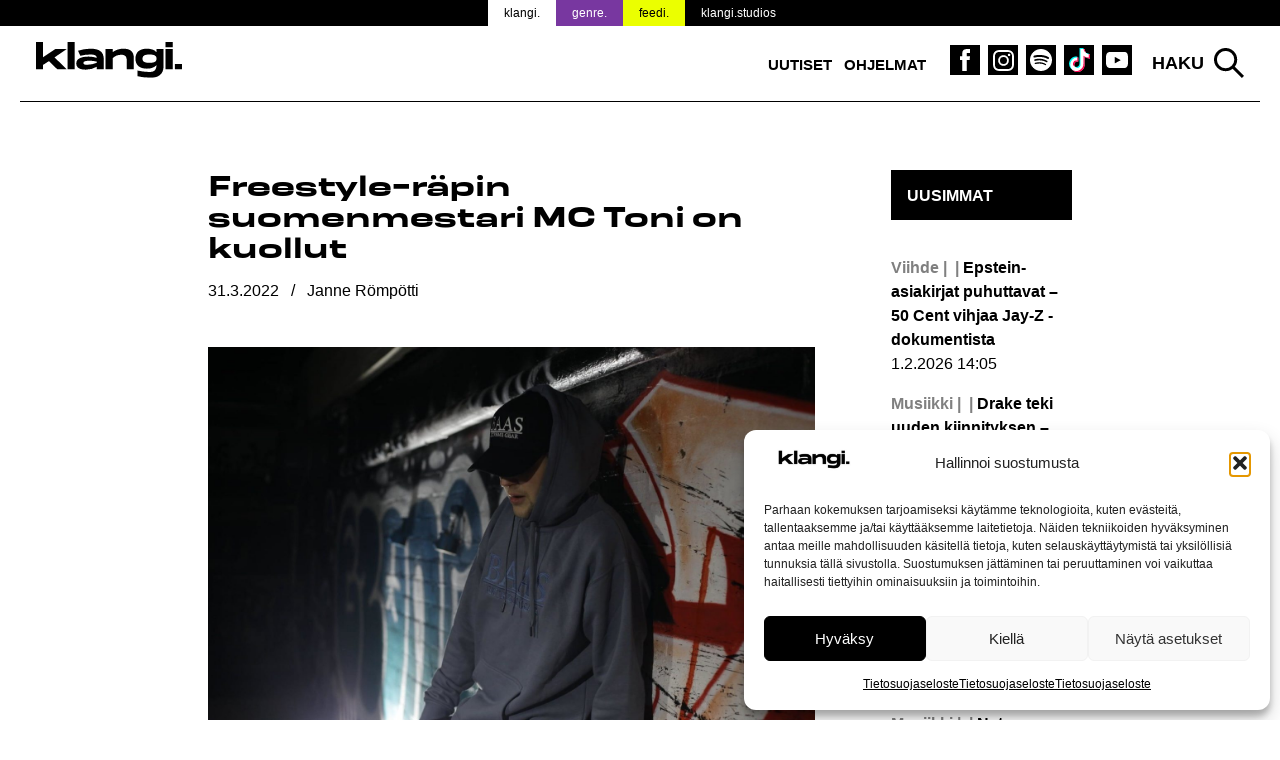

--- FILE ---
content_type: text/html; charset=UTF-8
request_url: https://www.klangi.fi/uutiset/freestyle-rapin-suomenmestari-mc-toni-on-kuollut/
body_size: 16787
content:
<!doctype html>
<html lang="fi" prefix="og: https://ogp.me/ns#">
<head>
<script defer data-domain="klangi.fi" src="https://plausible.io/js/script.hash.outbound-links.pageview-props.tagged-events.js"></script>
<script>window.plausible = window.plausible || function() { (window.plausible.q = window.plausible.q || []).push(arguments) }</script>
	<meta charset="UTF-8">
	<meta name="viewport" content="width=device-width, initial-scale=1">
	<link rel="profile" href="https://gmpg.org/xfn/11">

	<link rel="apple-touch-icon" sizes="180x180" href="/apple-touch-icon.png?v=2">
  <link rel="icon" type="image/png" sizes="32x32" href="/favicon-32x32.png?v=2">
  <link rel="icon" type="image/png" sizes="16x16" href="/favicon-16x16.png?v=2">
  <link rel="manifest" href="/site.webmanifest">
  <meta name="msapplication-TileColor" content="#000000">
  <meta name="theme-color" content="#ffffff">

	
<!-- Search Engine Optimization by Rank Math PRO - https://rankmath.com/ -->
<title>Freestyle-räpin suomenmestari MC Toni on kuollut | Klangi</title>
<meta name="description" content="Suru-uutinen musiikkimaailmasta: rap-artisti MC Toni on poissa. Lue hänen lyhyestä, mutta vaikuttavasta musiikkiurastaan."/>
<meta name="robots" content="follow, index, max-snippet:-1, max-video-preview:-1, max-image-preview:large"/>
<link rel="canonical" href="https://www.klangi.fi/uutiset/freestyle-rapin-suomenmestari-mc-toni-on-kuollut/" />
<meta property="og:locale" content="fi_FI" />
<meta property="og:type" content="article" />
<meta property="og:title" content="Freestyle-räpin suomenmestari MC Toni on kuollut | Klangi" />
<meta property="og:description" content="Suru-uutinen musiikkimaailmasta: rap-artisti MC Toni on poissa. Lue hänen lyhyestä, mutta vaikuttavasta musiikkiurastaan." />
<meta property="og:url" content="https://www.klangi.fi/uutiset/freestyle-rapin-suomenmestari-mc-toni-on-kuollut/" />
<meta property="og:site_name" content="Klangi" />
<meta property="article:publisher" content="https://www.facebook.com/klangimedia" />
<meta property="article:tag" content="Andy McCoy" />
<meta property="article:tag" content="Damn" />
<meta property="article:tag" content="Johnny Crash" />
<meta property="article:tag" content="MC Toni" />
<meta property="article:section" content="Uutiset" />
<meta property="og:updated_time" content="2024-05-22T18:35:26+03:00" />
<meta property="og:image" content="https://www.klangi.fi/wp-content/uploads/2022/03/MC-Toni-Klangi.jpg" />
<meta property="og:image:secure_url" content="https://www.klangi.fi/wp-content/uploads/2022/03/MC-Toni-Klangi.jpg" />
<meta property="og:image:width" content="1740" />
<meta property="og:image:height" content="1160" />
<meta property="og:image:alt" content="mc toni" />
<meta property="og:image:type" content="image/jpeg" />
<meta property="article:published_time" content="2022-03-31T18:00:52+03:00" />
<meta property="article:modified_time" content="2024-05-22T18:35:26+03:00" />
<meta name="twitter:card" content="summary_large_image" />
<meta name="twitter:title" content="Freestyle-räpin suomenmestari MC Toni on kuollut | Klangi" />
<meta name="twitter:description" content="Suru-uutinen musiikkimaailmasta: rap-artisti MC Toni on poissa. Lue hänen lyhyestä, mutta vaikuttavasta musiikkiurastaan." />
<meta name="twitter:site" content="@klangimedia" />
<meta name="twitter:creator" content="@klangimedia" />
<meta name="twitter:image" content="https://www.klangi.fi/wp-content/uploads/2022/03/MC-Toni-Klangi.jpg" />
<meta name="twitter:label1" content="Written by" />
<meta name="twitter:data1" content="Janne Römpötti" />
<meta name="twitter:label2" content="Time to read" />
<meta name="twitter:data2" content="Less than a minute" />
<script type="application/ld+json" class="rank-math-schema-pro">{"@context":"https://schema.org","@graph":[{"@type":"Place","@id":"https://www.klangi.fi/#place","address":{"@type":"PostalAddress","streetAddress":"Sturenkatu 16","addressLocality":"Helsinki","addressRegion":"Uusimaa","postalCode":"00510","addressCountry":"FI"}},{"@type":["NewsMediaOrganization","Organization"],"@id":"https://www.klangi.fi/#organization","name":"Klangi","url":"https://www.klangi.fi","sameAs":["https://www.facebook.com/klangimedia","https://twitter.com/klangimedia","https://www.instagram.com/klangimedia","https://www.tiktok.com/@klangi","https://www.youtube.com/@klangi-"],"email":"info@klangi.fi","address":{"@type":"PostalAddress","streetAddress":"Sturenkatu 16","addressLocality":"Helsinki","addressRegion":"Uusimaa","postalCode":"00510","addressCountry":"FI"},"logo":{"@type":"ImageObject","@id":"https://www.klangi.fi/#logo","url":"https://www.klangi.fi/wp-content/uploads/2024/11/Klangi-logo-1000x1000px.jpg","contentUrl":"https://www.klangi.fi/wp-content/uploads/2024/11/Klangi-logo-1000x1000px.jpg","caption":"Klangi","inLanguage":"fi","width":"1000","height":"1000"},"description":"Musiikkiuutiset Suomesta ja maailmalta \u2013 Suomen suurin musiikkimedia Klangi tarjoaa ajankohtaiset uutiset artisteista, albumeista ja ilmi\u00f6ist\u00e4.","legalName":"Klangi Oy","location":{"@id":"https://www.klangi.fi/#place"}},{"@type":"WebSite","@id":"https://www.klangi.fi/#website","url":"https://www.klangi.fi","name":"Klangi","alternateName":"Klangi","publisher":{"@id":"https://www.klangi.fi/#organization"},"inLanguage":"fi"},{"@type":"ImageObject","@id":"https://www.klangi.fi/wp-content/uploads/2022/03/MC-Toni-Klangi.jpg","url":"https://www.klangi.fi/wp-content/uploads/2022/03/MC-Toni-Klangi.jpg","width":"1740","height":"1160","inLanguage":"fi"},{"@type":"BreadcrumbList","@id":"https://www.klangi.fi/uutiset/freestyle-rapin-suomenmestari-mc-toni-on-kuollut/#breadcrumb","itemListElement":[{"@type":"ListItem","position":"1","item":{"@id":"https://www.klangi.fi","name":"Etusivu"}},{"@type":"ListItem","position":"2","item":{"@id":"https://www.klangi.fi/kategoria/uutiset/","name":"Uutiset"}},{"@type":"ListItem","position":"3","item":{"@id":"https://www.klangi.fi/uutiset/freestyle-rapin-suomenmestari-mc-toni-on-kuollut/","name":"Freestyle-r\u00e4pin suomenmestari MC Toni on kuollut"}}]},{"@type":"WebPage","@id":"https://www.klangi.fi/uutiset/freestyle-rapin-suomenmestari-mc-toni-on-kuollut/#webpage","url":"https://www.klangi.fi/uutiset/freestyle-rapin-suomenmestari-mc-toni-on-kuollut/","name":"Freestyle-r\u00e4pin suomenmestari MC Toni on kuollut | Klangi","datePublished":"2022-03-31T18:00:52+03:00","dateModified":"2024-05-22T18:35:26+03:00","isPartOf":{"@id":"https://www.klangi.fi/#website"},"primaryImageOfPage":{"@id":"https://www.klangi.fi/wp-content/uploads/2022/03/MC-Toni-Klangi.jpg"},"inLanguage":"fi","breadcrumb":{"@id":"https://www.klangi.fi/uutiset/freestyle-rapin-suomenmestari-mc-toni-on-kuollut/#breadcrumb"}},{"@type":"Person","@id":"https://www.klangi.fi/author/janne/","name":"Janne R\u00f6mp\u00f6tti","url":"https://www.klangi.fi/author/janne/","image":{"@type":"ImageObject","@id":"https://secure.gravatar.com/avatar/d9e262ae219f8e7db9902a7a970f015b9b7d823def9d6d63b8bad5b7919bb00c?s=96&amp;d=mm&amp;r=g","url":"https://secure.gravatar.com/avatar/d9e262ae219f8e7db9902a7a970f015b9b7d823def9d6d63b8bad5b7919bb00c?s=96&amp;d=mm&amp;r=g","caption":"Janne R\u00f6mp\u00f6tti","inLanguage":"fi"},"worksFor":{"@id":"https://www.klangi.fi/#organization"}},{"@type":"NewsArticle","headline":"Freestyle-r\u00e4pin suomenmestari MC Toni on kuollut | Klangi","keywords":"mc toni","datePublished":"2022-03-31T18:00:52+03:00","dateModified":"2024-05-22T18:35:26+03:00","articleSection":"Musiikki, Uutiset","author":{"@id":"https://www.klangi.fi/author/janne/","name":"Janne R\u00f6mp\u00f6tti"},"publisher":{"@id":"https://www.klangi.fi/#organization"},"description":"Suru-uutinen musiikkimaailmasta: rap-artisti MC Toni on poissa. Lue h\u00e4nen lyhyest\u00e4, mutta vaikuttavasta musiikkiurastaan.","copyrightYear":"2024","copyrightHolder":{"@id":"https://www.klangi.fi/#organization"},"name":"Freestyle-r\u00e4pin suomenmestari MC Toni on kuollut | Klangi","@id":"https://www.klangi.fi/uutiset/freestyle-rapin-suomenmestari-mc-toni-on-kuollut/#richSnippet","isPartOf":{"@id":"https://www.klangi.fi/uutiset/freestyle-rapin-suomenmestari-mc-toni-on-kuollut/#webpage"},"image":{"@id":"https://www.klangi.fi/wp-content/uploads/2022/03/MC-Toni-Klangi.jpg"},"inLanguage":"fi","mainEntityOfPage":{"@id":"https://www.klangi.fi/uutiset/freestyle-rapin-suomenmestari-mc-toni-on-kuollut/#webpage"}}]}</script>
<!-- /Rank Math WordPress SEO plugin -->

<link rel='dns-prefetch' href='//fonts.googleapis.com' />
<link rel="alternate" type="application/rss+xml" title="Klangi &raquo; syöte" href="https://www.klangi.fi/feed/" />
<link rel="alternate" type="application/rss+xml" title="Klangi &raquo; kommenttien syöte" href="https://www.klangi.fi/comments/feed/" />
<link rel="alternate" title="oEmbed (JSON)" type="application/json+oembed" href="https://www.klangi.fi/wp-json/oembed/1.0/embed?url=https%3A%2F%2Fwww.klangi.fi%2Fuutiset%2Ffreestyle-rapin-suomenmestari-mc-toni-on-kuollut%2F" />
<link rel="alternate" title="oEmbed (XML)" type="text/xml+oembed" href="https://www.klangi.fi/wp-json/oembed/1.0/embed?url=https%3A%2F%2Fwww.klangi.fi%2Fuutiset%2Ffreestyle-rapin-suomenmestari-mc-toni-on-kuollut%2F&#038;format=xml" />
<style id='wp-img-auto-sizes-contain-inline-css' type='text/css'>
img:is([sizes=auto i],[sizes^="auto," i]){contain-intrinsic-size:3000px 1500px}
/*# sourceURL=wp-img-auto-sizes-contain-inline-css */
</style>

<style id='wp-emoji-styles-inline-css' type='text/css'>

	img.wp-smiley, img.emoji {
		display: inline !important;
		border: none !important;
		box-shadow: none !important;
		height: 1em !important;
		width: 1em !important;
		margin: 0 0.07em !important;
		vertical-align: -0.1em !important;
		background: none !important;
		padding: 0 !important;
	}
/*# sourceURL=wp-emoji-styles-inline-css */
</style>
<link rel='stylesheet' id='lbwps-styles-photoswipe5-main-css' href='https://www.klangi.fi/wp-content/plugins/lightbox-photoswipe/assets/ps5/styles/main.css?ver=5.8.2' type='text/css' media='all' />
<link rel='stylesheet' id='cmplz-general-css' href='https://www.klangi.fi/wp-content/plugins/complianz-gdpr/assets/css/cookieblocker.min.css?ver=1765962629' type='text/css' media='all' />
<link rel='stylesheet' id='klangi-theme-fonts-css' href='https://www.klangi.fi/wp-content/themes/klangi-theme-2018/fonts.css?ver=1.0.0' type='text/css' media='all' />
<link data-service="google-fonts" data-category="marketing" rel='stylesheet' id='klangi-theme-gfonts-css' data-href='https://fonts.googleapis.com/css2?family=Epilogue%3Aital%2Cwght%400%2C400%3B0%2C500%3B0%2C700%3B1%2C400%3B1%2C500%3B1%2C700&#038;display=swap&#038;ver=1.0.0' type='text/css' media='all' />
<link rel='stylesheet' id='dashicons-css' href='https://www.klangi.fi/wp-includes/css/dashicons.min.css?ver=2e9fa024068ea4d1c23e4e2eb28a15b6' type='text/css' media='all' />
<link rel='stylesheet' id='klangi-theme-2018-style-css' href='https://www.klangi.fi/wp-content/themes/klangi-theme-2018/style.css?ver=1.4.10.1747834787' type='text/css' media='all' />
<script type="text/javascript" src="https://www.klangi.fi/wp-includes/js/jquery/jquery.min.js?ver=3.7.1" id="jquery-core-js"></script>
<script type="text/javascript" defer data-domain='klangi.fi' data-api='https://www.klangi.fi/wp-json/ff78a1/v1/c268/b655a282' data-cfasync='false' event-author='Janne Römpötti' event-category="Uutiset" event-category="Musiikki" event-post_tag="Andy McCoy" event-post_tag="Damn" event-post_tag="Johnny Crash" event-post_tag="MC Toni" event-category_tag="Ilmoitukset" event-user_logged_in='no' src="//www.klangi.fi/wp-content/uploads/f4ce36e897/538c93e4.js?ver=1769880449" id="plausible"></script>
<script type="text/javascript" id="plausible-analytics-js-after">
/* <![CDATA[ */
window.plausible = window.plausible || function() { (window.plausible.q = window.plausible.q || []).push(arguments) }
//# sourceURL=plausible-analytics-js-after
/* ]]> */
</script>
<link rel="https://api.w.org/" href="https://www.klangi.fi/wp-json/" /><link rel="alternate" title="JSON" type="application/json" href="https://www.klangi.fi/wp-json/wp/v2/posts/47982" /><link rel="EditURI" type="application/rsd+xml" title="RSD" href="https://www.klangi.fi/xmlrpc.php?rsd" />
			<style>.cmplz-hidden {
					display: none !important;
				}</style>			<script data-adfscript="adx.adform.net/adx/?mid=883116"></script>
		<script src="//s1.adform.net/banners/scripts/adx.js" async defer></script>
		<script data-adfscript="adx.adform.net/adx/?mid=883117"></script>
		<script src="//s1.adform.net/banners/scripts/adx.js" async defer></script>
		<script data-adfscript="adx.adform.net/adx/?mid=883124"></script>
		<script src="//s1.adform.net/banners/scripts/adx.js" async defer></script>
		<script data-adfscript="adx.adform.net/adx/?mid=883118"></script>
		<script src="//s1.adform.net/banners/scripts/adx.js" async defer></script>
		<script data-adfscript="adx.adform.net/adx/?mid=883126"></script>
		<script src="//s1.adform.net/banners/scripts/adx.js" async defer></script>
		<script type="text/javascript" src="https://nostemedia.mainroll.com/a/klangi.js"></script>

    <script async src="https://pagead2.googlesyndication.com/pagead/js/adsbygoogle.js?client=ca-pub-5690870256718903" crossorigin="anonymous"></script>

	<style id='global-styles-inline-css' type='text/css'>
:root{--wp--preset--aspect-ratio--square: 1;--wp--preset--aspect-ratio--4-3: 4/3;--wp--preset--aspect-ratio--3-4: 3/4;--wp--preset--aspect-ratio--3-2: 3/2;--wp--preset--aspect-ratio--2-3: 2/3;--wp--preset--aspect-ratio--16-9: 16/9;--wp--preset--aspect-ratio--9-16: 9/16;--wp--preset--color--black: #000000;--wp--preset--color--cyan-bluish-gray: #abb8c3;--wp--preset--color--white: #ffffff;--wp--preset--color--pale-pink: #f78da7;--wp--preset--color--vivid-red: #cf2e2e;--wp--preset--color--luminous-vivid-orange: #ff6900;--wp--preset--color--luminous-vivid-amber: #fcb900;--wp--preset--color--light-green-cyan: #7bdcb5;--wp--preset--color--vivid-green-cyan: #00d084;--wp--preset--color--pale-cyan-blue: #8ed1fc;--wp--preset--color--vivid-cyan-blue: #0693e3;--wp--preset--color--vivid-purple: #9b51e0;--wp--preset--gradient--vivid-cyan-blue-to-vivid-purple: linear-gradient(135deg,rgb(6,147,227) 0%,rgb(155,81,224) 100%);--wp--preset--gradient--light-green-cyan-to-vivid-green-cyan: linear-gradient(135deg,rgb(122,220,180) 0%,rgb(0,208,130) 100%);--wp--preset--gradient--luminous-vivid-amber-to-luminous-vivid-orange: linear-gradient(135deg,rgb(252,185,0) 0%,rgb(255,105,0) 100%);--wp--preset--gradient--luminous-vivid-orange-to-vivid-red: linear-gradient(135deg,rgb(255,105,0) 0%,rgb(207,46,46) 100%);--wp--preset--gradient--very-light-gray-to-cyan-bluish-gray: linear-gradient(135deg,rgb(238,238,238) 0%,rgb(169,184,195) 100%);--wp--preset--gradient--cool-to-warm-spectrum: linear-gradient(135deg,rgb(74,234,220) 0%,rgb(151,120,209) 20%,rgb(207,42,186) 40%,rgb(238,44,130) 60%,rgb(251,105,98) 80%,rgb(254,248,76) 100%);--wp--preset--gradient--blush-light-purple: linear-gradient(135deg,rgb(255,206,236) 0%,rgb(152,150,240) 100%);--wp--preset--gradient--blush-bordeaux: linear-gradient(135deg,rgb(254,205,165) 0%,rgb(254,45,45) 50%,rgb(107,0,62) 100%);--wp--preset--gradient--luminous-dusk: linear-gradient(135deg,rgb(255,203,112) 0%,rgb(199,81,192) 50%,rgb(65,88,208) 100%);--wp--preset--gradient--pale-ocean: linear-gradient(135deg,rgb(255,245,203) 0%,rgb(182,227,212) 50%,rgb(51,167,181) 100%);--wp--preset--gradient--electric-grass: linear-gradient(135deg,rgb(202,248,128) 0%,rgb(113,206,126) 100%);--wp--preset--gradient--midnight: linear-gradient(135deg,rgb(2,3,129) 0%,rgb(40,116,252) 100%);--wp--preset--font-size--small: 13px;--wp--preset--font-size--medium: 20px;--wp--preset--font-size--large: 36px;--wp--preset--font-size--x-large: 42px;--wp--preset--spacing--20: 0.44rem;--wp--preset--spacing--30: 0.67rem;--wp--preset--spacing--40: 1rem;--wp--preset--spacing--50: 1.5rem;--wp--preset--spacing--60: 2.25rem;--wp--preset--spacing--70: 3.38rem;--wp--preset--spacing--80: 5.06rem;--wp--preset--shadow--natural: 6px 6px 9px rgba(0, 0, 0, 0.2);--wp--preset--shadow--deep: 12px 12px 50px rgba(0, 0, 0, 0.4);--wp--preset--shadow--sharp: 6px 6px 0px rgba(0, 0, 0, 0.2);--wp--preset--shadow--outlined: 6px 6px 0px -3px rgb(255, 255, 255), 6px 6px rgb(0, 0, 0);--wp--preset--shadow--crisp: 6px 6px 0px rgb(0, 0, 0);}:where(.is-layout-flex){gap: 0.5em;}:where(.is-layout-grid){gap: 0.5em;}body .is-layout-flex{display: flex;}.is-layout-flex{flex-wrap: wrap;align-items: center;}.is-layout-flex > :is(*, div){margin: 0;}body .is-layout-grid{display: grid;}.is-layout-grid > :is(*, div){margin: 0;}:where(.wp-block-columns.is-layout-flex){gap: 2em;}:where(.wp-block-columns.is-layout-grid){gap: 2em;}:where(.wp-block-post-template.is-layout-flex){gap: 1.25em;}:where(.wp-block-post-template.is-layout-grid){gap: 1.25em;}.has-black-color{color: var(--wp--preset--color--black) !important;}.has-cyan-bluish-gray-color{color: var(--wp--preset--color--cyan-bluish-gray) !important;}.has-white-color{color: var(--wp--preset--color--white) !important;}.has-pale-pink-color{color: var(--wp--preset--color--pale-pink) !important;}.has-vivid-red-color{color: var(--wp--preset--color--vivid-red) !important;}.has-luminous-vivid-orange-color{color: var(--wp--preset--color--luminous-vivid-orange) !important;}.has-luminous-vivid-amber-color{color: var(--wp--preset--color--luminous-vivid-amber) !important;}.has-light-green-cyan-color{color: var(--wp--preset--color--light-green-cyan) !important;}.has-vivid-green-cyan-color{color: var(--wp--preset--color--vivid-green-cyan) !important;}.has-pale-cyan-blue-color{color: var(--wp--preset--color--pale-cyan-blue) !important;}.has-vivid-cyan-blue-color{color: var(--wp--preset--color--vivid-cyan-blue) !important;}.has-vivid-purple-color{color: var(--wp--preset--color--vivid-purple) !important;}.has-black-background-color{background-color: var(--wp--preset--color--black) !important;}.has-cyan-bluish-gray-background-color{background-color: var(--wp--preset--color--cyan-bluish-gray) !important;}.has-white-background-color{background-color: var(--wp--preset--color--white) !important;}.has-pale-pink-background-color{background-color: var(--wp--preset--color--pale-pink) !important;}.has-vivid-red-background-color{background-color: var(--wp--preset--color--vivid-red) !important;}.has-luminous-vivid-orange-background-color{background-color: var(--wp--preset--color--luminous-vivid-orange) !important;}.has-luminous-vivid-amber-background-color{background-color: var(--wp--preset--color--luminous-vivid-amber) !important;}.has-light-green-cyan-background-color{background-color: var(--wp--preset--color--light-green-cyan) !important;}.has-vivid-green-cyan-background-color{background-color: var(--wp--preset--color--vivid-green-cyan) !important;}.has-pale-cyan-blue-background-color{background-color: var(--wp--preset--color--pale-cyan-blue) !important;}.has-vivid-cyan-blue-background-color{background-color: var(--wp--preset--color--vivid-cyan-blue) !important;}.has-vivid-purple-background-color{background-color: var(--wp--preset--color--vivid-purple) !important;}.has-black-border-color{border-color: var(--wp--preset--color--black) !important;}.has-cyan-bluish-gray-border-color{border-color: var(--wp--preset--color--cyan-bluish-gray) !important;}.has-white-border-color{border-color: var(--wp--preset--color--white) !important;}.has-pale-pink-border-color{border-color: var(--wp--preset--color--pale-pink) !important;}.has-vivid-red-border-color{border-color: var(--wp--preset--color--vivid-red) !important;}.has-luminous-vivid-orange-border-color{border-color: var(--wp--preset--color--luminous-vivid-orange) !important;}.has-luminous-vivid-amber-border-color{border-color: var(--wp--preset--color--luminous-vivid-amber) !important;}.has-light-green-cyan-border-color{border-color: var(--wp--preset--color--light-green-cyan) !important;}.has-vivid-green-cyan-border-color{border-color: var(--wp--preset--color--vivid-green-cyan) !important;}.has-pale-cyan-blue-border-color{border-color: var(--wp--preset--color--pale-cyan-blue) !important;}.has-vivid-cyan-blue-border-color{border-color: var(--wp--preset--color--vivid-cyan-blue) !important;}.has-vivid-purple-border-color{border-color: var(--wp--preset--color--vivid-purple) !important;}.has-vivid-cyan-blue-to-vivid-purple-gradient-background{background: var(--wp--preset--gradient--vivid-cyan-blue-to-vivid-purple) !important;}.has-light-green-cyan-to-vivid-green-cyan-gradient-background{background: var(--wp--preset--gradient--light-green-cyan-to-vivid-green-cyan) !important;}.has-luminous-vivid-amber-to-luminous-vivid-orange-gradient-background{background: var(--wp--preset--gradient--luminous-vivid-amber-to-luminous-vivid-orange) !important;}.has-luminous-vivid-orange-to-vivid-red-gradient-background{background: var(--wp--preset--gradient--luminous-vivid-orange-to-vivid-red) !important;}.has-very-light-gray-to-cyan-bluish-gray-gradient-background{background: var(--wp--preset--gradient--very-light-gray-to-cyan-bluish-gray) !important;}.has-cool-to-warm-spectrum-gradient-background{background: var(--wp--preset--gradient--cool-to-warm-spectrum) !important;}.has-blush-light-purple-gradient-background{background: var(--wp--preset--gradient--blush-light-purple) !important;}.has-blush-bordeaux-gradient-background{background: var(--wp--preset--gradient--blush-bordeaux) !important;}.has-luminous-dusk-gradient-background{background: var(--wp--preset--gradient--luminous-dusk) !important;}.has-pale-ocean-gradient-background{background: var(--wp--preset--gradient--pale-ocean) !important;}.has-electric-grass-gradient-background{background: var(--wp--preset--gradient--electric-grass) !important;}.has-midnight-gradient-background{background: var(--wp--preset--gradient--midnight) !important;}.has-small-font-size{font-size: var(--wp--preset--font-size--small) !important;}.has-medium-font-size{font-size: var(--wp--preset--font-size--medium) !important;}.has-large-font-size{font-size: var(--wp--preset--font-size--large) !important;}.has-x-large-font-size{font-size: var(--wp--preset--font-size--x-large) !important;}
/*# sourceURL=global-styles-inline-css */
</style>
</head>

<body data-rsssl=1 data-cmplz=1 class="wp-singular post-template-default single single-post postid-47982 single-format-standard wp-theme-klangi-theme-2018 has-takeover" style="background-color: #ffffff;background-attachment: fixed; background-size: cover;">

<div id="page" class="site">
	<a class="skip-link screen-reader-text" href="#content">Siirry sisältöön</a>

  <div class="site-top">

    <header id="masthead" class="site-header">
      <div class="wrap">
        <div class="site-branding">
                      <p class="site-title"><a href="https://www.klangi.fi/" rel="home"><img src="https://www.klangi.fi/wp-content/themes/klangi-theme-2018/img/klangi-21-logo.svg" width="146" height="37" alt="Klangi"></a></p>
                  </div><!-- .site-branding -->

        <nav id="site-navigation" class="main-navigation">
          <button class="menu-toggle" aria-controls="primary-menu" aria-expanded="false">
            <span class="toggle-gfx">
              <span class="lt"></span>
              <span class="lm"></span>
              <span class="lb"></span>
            </span>
            <span class="screen-reader-text">Valikko</span>
          </button>
          <div class="menu-top-container"><ul id="primary-menu" class="menu"><li id="menu-item-69490" class="menu-item menu-item-type-taxonomy menu-item-object-category current-post-ancestor current-menu-parent current-post-parent menu-item-69490"><a href="https://www.klangi.fi/kategoria/uutiset/">Uutiset</a></li>
<li id="menu-item-60152" class="menu-item menu-item-type-custom menu-item-object-custom menu-item-60152"><a href="https://www.klangi.fi/ohjelmat/">Ohjelmat</a></li>
<li id="menu-item-155" class="icon fb menu-item menu-item-type-custom menu-item-object-custom menu-item-155"><a target="_blank" href="https://www.facebook.com/klangimedia" title="Klangi Facebook"><span class="screen-reader-text">Klangi Facebook</span></a></li>
<li id="menu-item-154" class="icon ig menu-item menu-item-type-custom menu-item-object-custom menu-item-154"><a target="_blank" href="https://www.instagram.com/klangimedia" title="Klangi Instagram"><span class="screen-reader-text">Klangi Instagram</span></a></li>
<li id="menu-item-29070" class="icon sp menu-item menu-item-type-custom menu-item-object-custom menu-item-29070"><a target="_blank" href="https://open.spotify.com/user/v8ttbdzr6b5xhas5q4cn6li2a?si=PITxFonbSuCgP5Btlr3H8w" title="Klangi Spotify"><span class="screen-reader-text">Klangi Spotify</span></a></li>
<li id="menu-item-33119" class="icon tt menu-item menu-item-type-custom menu-item-object-custom menu-item-33119"><a href="https://www.tiktok.com/@klangi" title="Klangi TikTok"><span class="screen-reader-text">Klangi TikTok</span></a></li>
<li id="menu-item-29068" class="icon yt menu-item menu-item-type-custom menu-item-object-custom menu-item-29068"><a target="_blank" href="https://www.youtube.com/channel/UCyd8zrlWGcz7Nd0G5cgtyXg?sub_confirmation=1" title="Klangi YouTube"><span class="screen-reader-text">Klangi YouTube</span></a></li>
</ul></div>        </nav><!-- #site-navigation -->

        <div class="top-search">
          <button class="search-toggle">Haku</button>
          <div id="search-pane">
            <form role="search" method="get" class="search-form" action="https://www.klangi.fi/">
				<label>
					<span class="screen-reader-text">Haku:</span>
					<input type="search" class="search-field" placeholder="Haku &hellip;" value="" name="s" />
				</label>
				<input type="submit" class="search-submit" value="Hae" />
			<input type="hidden" name="search_source" value="https://www.klangi.fi/uutiset/freestyle-rapin-suomenmestari-mc-toni-on-kuollut/" /></form>            <div class="quick-results">
            </div>
          </div>
        </div>
      </div>
      <div class="site-banner">
  <div class="wrap">
    <ul>
      <li class="klangi"><a href="https://www.klangi.fi">klangi.</a></li>
      <li class="genre"><a href="https://genre.fi/">genre.</a></li>
      <li class="feedi"><a href="https://www.feedi.fi/">feedi.</a></li>
      <li class="klangistudios"><a href="https://www.klangistudios.fi/">klangi.studios</a></li>
    </ul>
  </div>
</div>
    </header><!-- #masthead -->

  </div>

		<div class="wrap">
		<div class="banner">
  </div>
	</div>

  
	<div id="content" class="site-content wrap grid grid-3-1 pad">

<div id="primary" class="content-area">
  <main id="main" class="site-main">

  
<article id="post-47982" class="post-47982 post type-post status-publish format-standard has-post-thumbnail hentry category-uutiset category-musiikki tag-andy-mccoy tag-damn tag-johnny-crash tag-mc-toni category_tag-ilmoitukset">
	<header class="entry-header">
		<h1 class="entry-title">Freestyle-räpin suomenmestari MC Toni on kuollut</h1>      			<div class="entry-meta meta">
        <span class="post-date"><span class="screen-reader-text">Julkaistu:  </span><time class="entry-date published" datetime="2022-03-31T18:00:52+03:00">31.3.2022</time><time class="updated" datetime="2024-05-22T18:35:26+03:00">22.5.2024</time></span> / <span class="post-author"><span class="screen-reader-text">Kirjoittanut: </span>Janne Römpötti</span>			</div><!-- .entry-meta -->
			</header><!-- .entry-header -->

	
			<div class="post-thumbnail">
                <img width="1467" height="978" src="https://www.klangi.fi/wp-content/uploads/2022/03/MC-Toni-Klangi-1467x978.jpg" class="attachment-article-large size-article-large wp-post-image" alt="" decoding="async" fetchpriority="high" srcset="https://www.klangi.fi/wp-content/uploads/2022/03/MC-Toni-Klangi-1467x978.jpg 1467w, https://www.klangi.fi/wp-content/uploads/2022/03/MC-Toni-Klangi-365x243.jpg 365w, https://www.klangi.fi/wp-content/uploads/2022/03/MC-Toni-Klangi-1024x683.jpg 1024w, https://www.klangi.fi/wp-content/uploads/2022/03/MC-Toni-Klangi-768x512.jpg 768w, https://www.klangi.fi/wp-content/uploads/2022/03/MC-Toni-Klangi-1536x1024.jpg 1536w, https://www.klangi.fi/wp-content/uploads/2022/03/MC-Toni-Klangi.jpg 1740w" sizes="(max-width: 1467px) 100vw, 1467px" />        			</div><!-- .post-thumbnail -->

		
	<div class="entry-content">
				<div class="banner">
  </div>
		<p><strong>Freestyle-osaaja oli kuollessaan vasta 29-vuotias.</strong></p>
<p><span id="more-47982"></span></p>
<p>Espoolainen rap-artisti <strong>MC Toni</strong> eli <strong>Toni Pitkänen</strong> on kuollut. Kuolinsyytä <a href="https://www.seiska.fi/Kotimaa/Suvi-Pitkasen-suuri-suru-Dubain-loma-sai-dramaattisen-kaanteen-Elamani-synkin-ja-kovin" rel="nofollow noopener" target="_blank">ei ole kerrottu julkisuuteen</a>.</p>
<p>Pitkänen oli tunnettu hahmo etenkin freestyle-piireissä hänen osallistuttuaan useisiin freestyle-räpin suomenmestaruuskilpailuihin sekä muihin freestyle- ja battle-tapahtumiin. Vuoden 2014 Rap SM Freestyle Battlessa hän voitti kultaa.</p>
<p><img decoding="async" class="alignnone wp-image-48048" src="https://www.klangi.fi/wp-content/uploads/2022/03/MC-Toni-2-Klangi.jpg" alt="" width="640" height="640" srcset="https://www.klangi.fi/wp-content/uploads/2022/03/MC-Toni-2-Klangi.jpg 853w, https://www.klangi.fi/wp-content/uploads/2022/03/MC-Toni-2-Klangi-365x365.jpg 365w, https://www.klangi.fi/wp-content/uploads/2022/03/MC-Toni-2-Klangi-150x150.jpg 150w, https://www.klangi.fi/wp-content/uploads/2022/03/MC-Toni-2-Klangi-768x768.jpg 768w, https://www.klangi.fi/wp-content/uploads/2022/03/MC-Toni-2-Klangi-712x712.jpg 712w" sizes="(max-width: 640px) 100vw, 640px" /></p>
<p>Yli kymmenen vuotta musiikkia tehneen Pitkäsen yhteistyökumppaneihin lukeutui muun muassa <strong>Andy McCoy</strong>. Pitkänen muodosti rock-ikonin ja <strong>Johnny Crashin</strong> kanssa bändin nimeltä <strong>Damn</strong>, jonka hiphopia ja rockia yhdistelevä fuusiolevy jäi kuitenkin julkaisematta.</p>
<p>Pitkänen oli aktiivinen musiikin tekijänä kuolemaansa asti. Hänen oli määrä julkaista uusi EP tänä vuonna.</p>
<div class="share-buttons"><p>Jaa artikkeli:</p><div><a class="resp-sharing-button__link fb-share" href="https://www.facebook.com/sharer/sharer.php?u=https%3A%2F%2Fwww.klangi.fi%2Fuutiset%2Ffreestyle-rapin-suomenmestari-mc-toni-on-kuollut%2F" target="_blank" rel="noopener" aria-label=" Jaa Facebookissa "><div class="resp-sharing-button resp-sharing-button--facebook resp-sharing-button--large"><div aria-hidden="true" class="resp-sharing-button__icon resp-sharing-button__icon--solid"><svg xmlns="http://www.w3.org/2000/svg" viewBox="0 0 24 24"><path d="M18.77 7.46H14.5v-1.9c0-.9.6-1.1 1-1.1h3V.5h-4.33C10.24.5 9.5 3.44 9.5 5.32v2.15h-3v4h3v12h5v-12h3.85l.42-4z"/></svg></div></div></a><a class="resp-sharing-button__link tw-share" href="https://twitter.com/intent/tweet?text=Freestyle-r%C3%A4pin+suomenmestari+MC+Toni+on+kuollut&amp;url=https%3A%2F%2Fwww.klangi.fi%2Fuutiset%2Ffreestyle-rapin-suomenmestari-mc-toni-on-kuollut%2F" target="_blank" rel="noopener" aria-label=" Jaa Twitterissä "><div class="resp-sharing-button resp-sharing-button--twitter resp-sharing-button--large"><div aria-hidden="true" class="resp-sharing-button__icon resp-sharing-button__icon--solid"><svg xmlns="http://www.w3.org/2000/svg" viewBox="0 0 24 24"><path d="M23.44 4.83c-.8.37-1.5.38-2.22.02.93-.56.98-.96 1.32-2.02-.88.52-1.86.9-2.9 1.1-.82-.88-2-1.43-3.3-1.43-2.5 0-4.55 2.04-4.55 4.54 0 .36.03.7.1 1.04-3.77-.2-7.12-2-9.36-4.75-.4.67-.6 1.45-.6 2.3 0 1.56.8 2.95 2 3.77-.74-.03-1.44-.23-2.05-.57v.06c0 2.2 1.56 4.03 3.64 4.44-.67.2-1.37.2-2.06.08.58 1.8 2.26 3.12 4.25 3.16C5.78 18.1 3.37 18.74 1 18.46c2 1.3 4.4 2.04 6.97 2.04 8.35 0 12.92-6.92 12.92-12.93 0-.2 0-.4-.02-.6.9-.63 1.96-1.22 2.56-2.14z"/></svg></div></div></a><a class="resp-sharing-button__link wa-share" href="whatsapp://send?text=Freestyle-r%C3%A4pin+suomenmestari+MC+Toni+on+kuollut%20https%3A%2F%2Fwww.klangi.fi%2Fuutiset%2Ffreestyle-rapin-suomenmestari-mc-toni-on-kuollut%2F" target="_blank" rel="noopener" aria-label="Jaa WhatAppissa"><div class="resp-sharing-button resp-sharing-button--whatsapp resp-sharing-button--large"><div aria-hidden="true" class="resp-sharing-button__icon resp-sharing-button__icon--solid"><svg xmlns="http://www.w3.org/2000/svg" viewBox="0 0 24 24"><path d="M20.1 3.9C17.9 1.7 15 .5 12 .5 5.8.5.7 5.6.7 11.9c0 2 .5 3.9 1.5 5.6L.6 23.4l6-1.6c1.6.9 3.5 1.3 5.4 1.3 6.3 0 11.4-5.1 11.4-11.4-.1-2.8-1.2-5.7-3.3-7.8zM12 21.4c-1.7 0-3.3-.5-4.8-1.3l-.4-.2-3.5 1 1-3.4L4 17c-1-1.5-1.4-3.2-1.4-5.1 0-5.2 4.2-9.4 9.4-9.4 2.5 0 4.9 1 6.7 2.8 1.8 1.8 2.8 4.2 2.8 6.7-.1 5.2-4.3 9.4-9.5 9.4zm5.1-7.1c-.3-.1-1.7-.9-1.9-1-.3-.1-.5-.1-.7.1-.2.3-.8 1-.9 1.1-.2.2-.3.2-.6.1s-1.2-.5-2.3-1.4c-.9-.8-1.4-1.7-1.6-2-.2-.3 0-.5.1-.6s.3-.3.4-.5c.2-.1.3-.3.4-.5.1-.2 0-.4 0-.5C10 9 9.3 7.6 9 7c-.1-.4-.4-.3-.5-.3h-.6s-.4.1-.7.3c-.3.3-1 1-1 2.4s1 2.8 1.1 3c.1.2 2 3.1 4.9 4.3.7.3 1.2.5 1.6.6.7.2 1.3.2 1.8.1.6-.1 1.7-.7 1.9-1.3.2-.7.2-1.2.2-1.3-.1-.3-.3-.4-.6-.5z"/></svg></div></div></a></div></div>					</div><!-- .entry-content -->

	<footer class="entry-footer">
		<span class="cat-links">Kategoriassa <a href="https://www.klangi.fi/kategoria/uutiset/" rel="category tag">Uutiset</a> <a href="https://www.klangi.fi/kategoria/uutiset/musiikki/" rel="category tag">Musiikki</a></span><span class="tags-links">Tägätty <a href="https://www.klangi.fi/avainsana/andy-mccoy/" rel="tag">Andy McCoy</a> <a href="https://www.klangi.fi/avainsana/damn/" rel="tag">Damn</a> <a href="https://www.klangi.fi/avainsana/johnny-crash/" rel="tag">Johnny Crash</a> <a href="https://www.klangi.fi/avainsana/mc-toni/" rel="tag">MC Toni</a></span>	</footer><!-- .entry-footer -->
</article><!-- #post-47982 -->

    
  <nav class="navigation post-navigation" aria-label="Artikkelit">
    <h2 class="screen-reader-text">Artikkelien selaus</h2>
    <div class="nav-links">
                      <div class="nav-previous">
          <a href="https://www.klangi.fi/uutiset/mielipide/elokuva-arvostelu-jvg-elokuva-vuodet-ollu-tuulisii/" rel="prev">JVG-elokuva: Vuodet ollu tuulisii <span>Ville Syväluoma / 31.3.2022</span></a>
        </div>
                            <div class="nav-next">
          <a href="https://www.klangi.fi/uutiset/musiikki/keissi-paalla-joosu-jn-uusi-single-on-toimintapainotteista-tarinankerrontaa/" rel="prev">Keissi päällä – Joosu J:n uusi single on toimintapainotteista tarinankerrontaa <span>Janne Römpötti / 1.4.2022</span></a>
        </div>
          </div>
  </nav>

  <aside>
  <h2 class="section-title">Aiheeseen liittyvää</h2>
  <div class="grid grid-3 pad">
    
    
              
          <article class="flex column">
  <a href="https://www.klangi.fi/uutiset/musiikki/mika-vitun-iso-rotsi-kahdesta-osapuolesta-muodostuvan-yhtyeen-uusimmalla-singlella-andy-mccoy/" title="Mikä Vitun Iso Rotsi? Kahdesta osapuolesta muodostuvan yhtyeen uusimmalla singlellä Andy McCoy">
    <div class="image-text">
      <div class="heading">
                  <h3 class="">Mikä Vitun Iso Rotsi? Kahdesta osapuolesta muodostuvan yhtyeen uusimmalla singlellä Andy McCoy</h3>
                      </div>
      <div class="thumb">
        <div>
          <img width="365" height="240" src="https://www.klangi.fi/wp-content/uploads/2023/03/VITUN-ISO-ROTSI-2-2023-Klangi-365x240.jpg" class="attachment-article-medium-landscape size-article-medium-landscape wp-post-image" alt="" decoding="async" loading="lazy" />        </div>
      </div>
    </div>
  </a>
  <p class="meta">
    <span class="post-date"><span class="screen-reader-text">Julkaistu:  </span><time class="entry-date published" datetime="2023-03-31T15:20:16+03:00">31.3.2023</time><time class="updated" datetime="2023-03-31T18:33:49+03:00">31.3.2023</time></span> / <span class="post-author"><span class="screen-reader-text">Kirjoittanut: </span>Ville Syväluoma</span>  </p>
</article>

        
          <article class="flex column">
  <a href="https://www.klangi.fi/uutiset/musiikki/rap-sm-kisoihin-ottaa-osaa-lahes-80-kilpailijaa-myos-yksi-aiemmista-voittajista-osallistuu-battleihin/" title="Rap SM -kisoihin ottaa osaa lähes 80 kilpailijaa – myös yksi aiemmista voittajista osallistuu battleihin">
    <div class="image-text">
      <div class="heading">
                  <h3 class="">Rap SM -kisoihin ottaa osaa lähes 80 kilpailijaa – myös yksi aiemmista voittajista osallistuu battleihin</h3>
                      </div>
      <div class="thumb">
        <div>
          <img width="365" height="240" src="https://www.klangi.fi/wp-content/uploads/2019/10/Rap-SM-2017-Jaakko-Kylämarkula-Klangi-365x240.jpg" class="attachment-article-medium-landscape size-article-medium-landscape wp-post-image" alt="" decoding="async" loading="lazy" />        </div>
      </div>
    </div>
  </a>
  <p class="meta">
    <span class="post-date"><span class="screen-reader-text">Julkaistu:  </span><time class="entry-date published" datetime="2019-11-01T14:40:39+02:00">1.11.2019</time><time class="updated" datetime="2019-11-01T16:04:56+02:00">1.11.2019</time></span> / <span class="post-author"><span class="screen-reader-text">Kirjoittanut: </span>Janne Römpötti</span>  </p>
</article>

        
      
      
    
  </div>
</aside>

  </main><!-- #main -->
</div><!-- #primary -->


<aside id="secondary" class="widget-area">
  
  <section class="widget recent-posts">
          <h2 class="widget-title">Uusimmat</h2>
        <ul>
                      <li>
          <a href="https://www.klangi.fi/uutiset/50-cent-vihjaa-jay-z-dokumentista-epstein/" title="Epstein-asiakirjat puhuttavat – 50 Cent vihjaa Jay-Z -dokumentista">
            <h3><span class="category-tag">Viihde | </span> Epstein-asiakirjat puhuttavat – 50 Cent vihjaa Jay-Z -dokumentista</h3>
            <p class="post-date">1.2.2026 14:05</p>
            <p class="screen-reader-text"><button>Lue lisää: Epstein-asiakirjat puhuttavat – 50 Cent vihjaa Jay-Z -dokumentista</button></p>
          </a>
        </li>

                      <li>
          <a href="https://www.klangi.fi/uutiset/draken-uusi-kiinnitys-pimmie-ovo-sound/" title="Drake teki uuden kiinnityksen – OVO Soundiin uusi artisti">
            <h3><span class="category-tag">Musiikki | </span> Drake teki uuden kiinnityksen – OVO Soundiin uusi artisti</h3>
            <p class="post-date">30.1.2026 13:15</p>
            <p class="screen-reader-text"><button>Lue lisää: Drake teki uuden kiinnityksen – OVO Soundiin uusi artisti</button></p>
          </a>
        </li>

                      <li>
          <a href="https://www.klangi.fi/uutiset/isaac-sene-julkaisee-debyyttialbuminsa-eka/" title="Isaac Sene julkaisi viimein debyyttialbuminsa – perfektionismista luopuminen vapautti luovuuden">
            <h3><span class="category-tag">Musiikki | </span> Isaac Sene julkaisi viimein debyyttialbuminsa – perfektionismista luopuminen vapautti luovuuden</h3>
            <p class="post-date">30.1.2026 11:46</p>
            <p class="screen-reader-text"><button>Lue lisää: Isaac Sene julkaisi viimein debyyttialbuminsa – perfektionismista luopuminen vapautti luovuuden</button></p>
          </a>
        </li>

                      <li>
          <a href="https://www.klangi.fi/uutiset/kuumaa-ja-emma-matilda-yhteissingle/" title="Nyt se tapahtui: Kuumaa ja Emma &#038; Matilda samalla raidalla">
            <h3><span class="category-tag">Musiikki | </span> Nyt se tapahtui: Kuumaa ja Emma &#038; Matilda samalla raidalla</h3>
            <p class="post-date">30.1.2026 10:27</p>
            <p class="screen-reader-text"><button>Lue lisää: Nyt se tapahtui: Kuumaa ja Emma &#038; Matilda samalla raidalla</button></p>
          </a>
        </li>

                      <li>
          <a href="https://www.klangi.fi/uutiset/tohtori-getto-kepeet-mullat-albumi/" title="Pitkän odotuksen jälkeen: Tohtori Geton sooloalbumi näkee päivänvalon">
            <h3><span class="category-tag">Musiikki | </span> Pitkän odotuksen jälkeen: Tohtori Geton sooloalbumi näkee päivänvalon</h3>
            <p class="post-date">30.1.2026 09:36</p>
            <p class="screen-reader-text"><button>Lue lisää: Pitkän odotuksen jälkeen: Tohtori Geton sooloalbumi näkee päivänvalon</button></p>
          </a>
        </li>

                      <li>
          <a href="https://www.klangi.fi/uutiset/nicki-minaj-ja-donald-trump-nahtiin-yhdessa/" title="Nicki Minaj poseerasi Trumpin rinnalla – kertoo olevansa presidentin suurin fani">
            <h3><span class="category-tag">Viihde | </span> Nicki Minaj poseerasi Trumpin rinnalla – kertoo olevansa presidentin suurin fani</h3>
            <p class="post-date">29.1.2026 20:17</p>
            <p class="screen-reader-text"><button>Lue lisää: Nicki Minaj poseerasi Trumpin rinnalla – kertoo olevansa presidentin suurin fani</button></p>
          </a>
        </li>

                      <li>
          <a href="https://www.klangi.fi/uutiset/asap-rockysta-new-yorkin-pormestari/" title="A$AP Rockysta New Yorkin pormestari? Rap-tähti vihjaa ehdokkuudesta">
            <h3><span class="category-tag">Viihde | </span> A$AP Rockysta New Yorkin pormestari? Rap-tähti vihjaa ehdokkuudesta</h3>
            <p class="post-date">29.1.2026 19:32</p>
            <p class="screen-reader-text"><button>Lue lisää: A$AP Rockysta New Yorkin pormestari? Rap-tähti vihjaa ehdokkuudesta</button></p>
          </a>
        </li>

                      <li>
          <a href="https://www.klangi.fi/uutiset/nas-hiphop-apuraha-harvard/" title="Harvard avasi haun Nasin mukaan nimettyyn hiphop-apurahaan – hakuaikaa rajoitetusti">
            <h3><span class="category-tag">Musiikki | </span> Harvard avasi haun Nasin mukaan nimettyyn hiphop-apurahaan – hakuaikaa rajoitetusti</h3>
            <p class="post-date">29.1.2026 13:16</p>
            <p class="screen-reader-text"><button>Lue lisää: Harvard avasi haun Nasin mukaan nimettyyn hiphop-apurahaan – hakuaikaa rajoitetusti</button></p>
          </a>
        </li>

                      <li>
          <a href="https://www.klangi.fi/uutiset/ray-j-karu-ennuste-terveydestaan/" title="Ray J kertoo karun ennusteen terveydestään – elinaikaa ehkä vain kuukausia">
            <h3><span class="category-tag">Viihde | </span> Ray J kertoo karun ennusteen terveydestään – elinaikaa ehkä vain kuukausia</h3>
            <p class="post-date">28.1.2026 19:40</p>
            <p class="screen-reader-text"><button>Lue lisää: Ray J kertoo karun ennusteen terveydestään – elinaikaa ehkä vain kuukausia</button></p>
          </a>
        </li>

                      <li>
          <a href="https://www.klangi.fi/uutiset/ne-yo-ja-akon-yhteiskiertue-nights-like-this/" title="Monelle suomalaisellekin tutut megahitit palaavat – Ne-Yo ja Akon yhteiskiertueelle">
            <h3><span class="category-tag">Musiikki | </span> Monelle suomalaisellekin tutut megahitit palaavat – Ne-Yo ja Akon yhteiskiertueelle</h3>
            <p class="post-date">28.1.2026 11:16</p>
            <p class="screen-reader-text"><button>Lue lisää: Monelle suomalaisellekin tutut megahitit palaavat – Ne-Yo ja Akon yhteiskiertueelle</button></p>
          </a>
        </li>

      
          </ul>
  </section>

<section id="text-3" class="widget widget_text">			<div class="textwidget"></div>
		</section><section id="custom_html-2" class="widget_text widget widget_custom_html"><h2 class="widget-title">Klangin soittolista</h2><div class="textwidget custom-html-widget"><div class="cmplz-placeholder-parent"><iframe data-placeholder-image="https://www.klangi.fi/wp-content/plugins/complianz-gdpr/assets/images/placeholders/spotify-minimal.jpg" data-category="marketing" data-service="spotify" class="cmplz-placeholder-element cmplz-iframe cmplz-iframe-styles cmplz-no-video " data-cmplz-target="src" data-src-cmplz="https://open.spotify.com/embed/playlist/5f0DgVCIBkwcxGgdl3q53a"  src="about:blank"  width="300" height="380" frameborder="0" allowtransparency="true" allow="encrypted-media"></iframe></div></div></section>  <div class="banners">
    <div class="banner">
  </div>
<div class="banner">
  </div>
  </div>
</aside><!-- #secondary -->

	</div><!-- #content -->

	        <div class="wrap">
      <div class="banner">
  </div>
    </div>
    
  
	<footer id="colophon" class="site-footer">
    <div class="wrap">
        		<div class="site-info">
        <div class="logo">
          <img src="https://www.klangi.fi/wp-content/themes/klangi-theme-2018/img/klangi-21-logo-white.svg" width="192" height="48" alt="Klangi" class="logo">
          <p></p>
        </div>
				<div class="footer-menu">
          <div class="menu-footer-container"><ul id="footer-menu" class="menu"><li id="menu-item-78972" class="menu-item menu-item-type-post_type menu-item-object-page menu-item-78972"><a href="https://www.klangi.fi/artistille/">Artistille</a></li>
<li id="menu-item-77622" class="menu-item menu-item-type-post_type menu-item-object-page menu-item-77622"><a href="https://www.klangi.fi/klangin-mediamyynti-mainostajille/">Mainostajille</a></li>
<li id="menu-item-78971" class="menu-item menu-item-type-post_type menu-item-object-page menu-item-78971"><a href="https://www.klangi.fi/klangi-suomalainen-musiikkimedia/">Tietoa meistä</a></li>
<li id="menu-item-33111" class="menu-item menu-item-type-post_type menu-item-object-page menu-item-33111"><a href="https://www.klangi.fi/yhteystiedot/">Yhteystiedot</a></li>
</ul></div>				</div>
				<div class="some">
          <div class="menu-some-container"><ul id="some-menu" class="menu"><li id="menu-item-51" class="icon fb menu-item menu-item-type-custom menu-item-object-custom menu-item-51"><a target="_blank" href="https://www.facebook.com/klangimedia" title="Klangi Facebook"><span class="screen-reader-text">Klangi Facebook</span></a></li>
<li id="menu-item-52" class="icon ig menu-item menu-item-type-custom menu-item-object-custom menu-item-52"><a target="_blank" href="https://www.instagram.com/klangimedia" title="Klangi Instagram"><span class="screen-reader-text">Klangi Instagram</span></a></li>
<li id="menu-item-29069" class="icon sp menu-item menu-item-type-custom menu-item-object-custom menu-item-29069"><a target="_blank" href="https://open.spotify.com/user/v8ttbdzr6b5xhas5q4cn6li2a?si=PITxFonbSuCgP5Btlr3H8w" title="Klangi Spotify"><span class="screen-reader-text">Klangi Spotify</span></a></li>
<li id="menu-item-33121" class="icon tt menu-item menu-item-type-custom menu-item-object-custom menu-item-33121"><a href="https://www.tiktok.com/@klangi"><span class="screen-reader-text">Klangi TikTok</span></a></li>
<li id="menu-item-28719" class="icon yt menu-item menu-item-type-custom menu-item-object-custom menu-item-28719"><a target="_blank" href="https://www.youtube.com/channel/UCyd8zrlWGcz7Nd0G5cgtyXg?sub_confirmation=1" title="Klangi Youtube"><span class="screen-reader-text">Klangi YouTube</span></a></li>
</ul></div>				</div>
  		</div><!-- .site-info -->
      <div class="other-info">
        <div class="grid grid-2 pad">
          <div>
            <p style="text-align: left">© 2026 Klangi. All rights reserved.</p>
          </div>
          <div>
            <p style="text-align: right"><a id="cookie-settings" href="#">Evästeasetukset</a> | <a href="https://www.klangi.fi/feed/">RSS</a> | <a href="https://www.klangi.fi/tietosuojaseloste/">Tietosuojaseloste</a></p>
          </div>
      </div>
    </div>
	</footer><!-- #colophon -->
</div><!-- #page -->

<script type="speculationrules">
{"prefetch":[{"source":"document","where":{"and":[{"href_matches":"/*"},{"not":{"href_matches":["/wp-*.php","/wp-admin/*","/wp-content/uploads/*","/wp-content/*","/wp-content/plugins/*","/wp-content/themes/klangi-theme-2018/*","/*\\?(.+)"]}},{"not":{"selector_matches":"a[rel~=\"nofollow\"]"}},{"not":{"selector_matches":".no-prefetch, .no-prefetch a"}}]},"eagerness":"conservative"}]}
</script>

<!-- Consent Management powered by Complianz | GDPR/CCPA Cookie Consent https://wordpress.org/plugins/complianz-gdpr -->
<div id="cmplz-cookiebanner-container"><div class="cmplz-cookiebanner cmplz-hidden banner-1 banneri-a optin cmplz-bottom-right cmplz-categories-type-view-preferences" aria-modal="true" data-nosnippet="true" role="dialog" aria-live="polite" aria-labelledby="cmplz-header-1-optin" aria-describedby="cmplz-message-1-optin">
	<div class="cmplz-header">
		<div class="cmplz-logo"><img width="350" height="100" src="https://www.klangi.fi/wp-content/uploads/2024/12/Klangi-Complianz-logo-350x100.jpg" class="attachment-cmplz_banner_image size-cmplz_banner_image" alt="Klangi" decoding="async" loading="lazy" /></div>
		<div class="cmplz-title" id="cmplz-header-1-optin">Hallinnoi suostumusta</div>
		<div class="cmplz-close" tabindex="0" role="button" aria-label="Sulje dialogi">
			<svg aria-hidden="true" focusable="false" data-prefix="fas" data-icon="times" class="svg-inline--fa fa-times fa-w-11" role="img" xmlns="http://www.w3.org/2000/svg" viewBox="0 0 352 512"><path fill="currentColor" d="M242.72 256l100.07-100.07c12.28-12.28 12.28-32.19 0-44.48l-22.24-22.24c-12.28-12.28-32.19-12.28-44.48 0L176 189.28 75.93 89.21c-12.28-12.28-32.19-12.28-44.48 0L9.21 111.45c-12.28 12.28-12.28 32.19 0 44.48L109.28 256 9.21 356.07c-12.28 12.28-12.28 32.19 0 44.48l22.24 22.24c12.28 12.28 32.2 12.28 44.48 0L176 322.72l100.07 100.07c12.28 12.28 32.2 12.28 44.48 0l22.24-22.24c12.28-12.28 12.28-32.19 0-44.48L242.72 256z"></path></svg>
		</div>
	</div>

	<div class="cmplz-divider cmplz-divider-header"></div>
	<div class="cmplz-body">
		<div class="cmplz-message" id="cmplz-message-1-optin">Parhaan kokemuksen tarjoamiseksi käytämme teknologioita, kuten evästeitä, tallentaaksemme ja/tai käyttääksemme laitetietoja. Näiden tekniikoiden hyväksyminen antaa meille mahdollisuuden käsitellä tietoja, kuten selauskäyttäytymistä tai yksilöllisiä tunnuksia tällä sivustolla. Suostumuksen jättäminen tai peruuttaminen voi vaikuttaa haitallisesti tiettyihin ominaisuuksiin ja toimintoihin.</div>
		<!-- categories start -->
		<div class="cmplz-categories">
			<details class="cmplz-category cmplz-functional" >
				<summary>
						<span class="cmplz-category-header">
							<span class="cmplz-category-title">Toiminnalliset</span>
							<span class='cmplz-always-active'>
								<span class="cmplz-banner-checkbox">
									<input type="checkbox"
										   id="cmplz-functional-optin"
										   data-category="cmplz_functional"
										   class="cmplz-consent-checkbox cmplz-functional"
										   size="40"
										   value="1"/>
									<label class="cmplz-label" for="cmplz-functional-optin"><span class="screen-reader-text">Toiminnalliset</span></label>
								</span>
								Aina aktiivinen							</span>
							<span class="cmplz-icon cmplz-open">
								<svg xmlns="http://www.w3.org/2000/svg" viewBox="0 0 448 512"  height="18" ><path d="M224 416c-8.188 0-16.38-3.125-22.62-9.375l-192-192c-12.5-12.5-12.5-32.75 0-45.25s32.75-12.5 45.25 0L224 338.8l169.4-169.4c12.5-12.5 32.75-12.5 45.25 0s12.5 32.75 0 45.25l-192 192C240.4 412.9 232.2 416 224 416z"/></svg>
							</span>
						</span>
				</summary>
				<div class="cmplz-description">
					<span class="cmplz-description-functional">Tekninen tallennus tai pääsy on ehdottoman välttämätön oikeutettua tarkoitusta varten, joka mahdollistaa tietyn tilaajan tai käyttäjän nimenomaisesti pyytämän palvelun käytön, tai yksinomaan viestinnän välittämiseksi sähköisen viestintäverkon kautta.</span>
				</div>
			</details>

			<details class="cmplz-category cmplz-preferences" >
				<summary>
						<span class="cmplz-category-header">
							<span class="cmplz-category-title">Asetukset</span>
							<span class="cmplz-banner-checkbox">
								<input type="checkbox"
									   id="cmplz-preferences-optin"
									   data-category="cmplz_preferences"
									   class="cmplz-consent-checkbox cmplz-preferences"
									   size="40"
									   value="1"/>
								<label class="cmplz-label" for="cmplz-preferences-optin"><span class="screen-reader-text">Asetukset</span></label>
							</span>
							<span class="cmplz-icon cmplz-open">
								<svg xmlns="http://www.w3.org/2000/svg" viewBox="0 0 448 512"  height="18" ><path d="M224 416c-8.188 0-16.38-3.125-22.62-9.375l-192-192c-12.5-12.5-12.5-32.75 0-45.25s32.75-12.5 45.25 0L224 338.8l169.4-169.4c12.5-12.5 32.75-12.5 45.25 0s12.5 32.75 0 45.25l-192 192C240.4 412.9 232.2 416 224 416z"/></svg>
							</span>
						</span>
				</summary>
				<div class="cmplz-description">
					<span class="cmplz-description-preferences">Tekninen tallennus tai pääsy on tarpeen laillisessa tarkoituksessa sellaisten asetusten tallentamiseen, joita tilaaja tai käyttäjä ei ole pyytänyt.</span>
				</div>
			</details>

			<details class="cmplz-category cmplz-statistics" >
				<summary>
						<span class="cmplz-category-header">
							<span class="cmplz-category-title">Tilastot</span>
							<span class="cmplz-banner-checkbox">
								<input type="checkbox"
									   id="cmplz-statistics-optin"
									   data-category="cmplz_statistics"
									   class="cmplz-consent-checkbox cmplz-statistics"
									   size="40"
									   value="1"/>
								<label class="cmplz-label" for="cmplz-statistics-optin"><span class="screen-reader-text">Tilastot</span></label>
							</span>
							<span class="cmplz-icon cmplz-open">
								<svg xmlns="http://www.w3.org/2000/svg" viewBox="0 0 448 512"  height="18" ><path d="M224 416c-8.188 0-16.38-3.125-22.62-9.375l-192-192c-12.5-12.5-12.5-32.75 0-45.25s32.75-12.5 45.25 0L224 338.8l169.4-169.4c12.5-12.5 32.75-12.5 45.25 0s12.5 32.75 0 45.25l-192 192C240.4 412.9 232.2 416 224 416z"/></svg>
							</span>
						</span>
				</summary>
				<div class="cmplz-description">
					<span class="cmplz-description-statistics">Tekninen tallennus tai pääsy, jota käytetään yksinomaan tilastollisiin tarkoituksiin.</span>
					<span class="cmplz-description-statistics-anonymous">Tekninen tallennus tai pääsy, jota käytetään yksinomaan anonyymeihin tilastollisiin tarkoituksiin. Ilman haastetta, Internet-palveluntarjoajasi vapaaehtoista suostumusta tai kolmannen osapuolen lisätietueita pelkästään tähän tarkoitukseen tallennettuja tai haettuja tietoja ei yleensä voida käyttää tunnistamaan sinua.</span>
				</div>
			</details>
			<details class="cmplz-category cmplz-marketing" >
				<summary>
						<span class="cmplz-category-header">
							<span class="cmplz-category-title">Markkinointi</span>
							<span class="cmplz-banner-checkbox">
								<input type="checkbox"
									   id="cmplz-marketing-optin"
									   data-category="cmplz_marketing"
									   class="cmplz-consent-checkbox cmplz-marketing"
									   size="40"
									   value="1"/>
								<label class="cmplz-label" for="cmplz-marketing-optin"><span class="screen-reader-text">Markkinointi</span></label>
							</span>
							<span class="cmplz-icon cmplz-open">
								<svg xmlns="http://www.w3.org/2000/svg" viewBox="0 0 448 512"  height="18" ><path d="M224 416c-8.188 0-16.38-3.125-22.62-9.375l-192-192c-12.5-12.5-12.5-32.75 0-45.25s32.75-12.5 45.25 0L224 338.8l169.4-169.4c12.5-12.5 32.75-12.5 45.25 0s12.5 32.75 0 45.25l-192 192C240.4 412.9 232.2 416 224 416z"/></svg>
							</span>
						</span>
				</summary>
				<div class="cmplz-description">
					<span class="cmplz-description-marketing">Teknistä tallennustilaa tai pääsyä tarvitaan käyttäjäprofiilien luomiseen mainosten lähettämistä varten tai käyttäjän seuraamiseksi verkkosivustolla tai useilla verkkosivustoilla vastaavia markkinointitarkoituksia varten.</span>
				</div>
			</details>
		</div><!-- categories end -->
			</div>

	<div class="cmplz-links cmplz-information">
		<ul>
			<li><a class="cmplz-link cmplz-manage-options cookie-statement" href="#" data-relative_url="#cmplz-manage-consent-container">Hallitse vaihtoehtoja</a></li>
			<li><a class="cmplz-link cmplz-manage-third-parties cookie-statement" href="#" data-relative_url="#cmplz-cookies-overview">Hallinnoi palveluita</a></li>
			<li><a class="cmplz-link cmplz-manage-vendors tcf cookie-statement" href="#" data-relative_url="#cmplz-tcf-wrapper">Hallitse {vendor_count} toimittajia</a></li>
			<li><a class="cmplz-link cmplz-external cmplz-read-more-purposes tcf" target="_blank" rel="noopener noreferrer nofollow" href="https://cookiedatabase.org/tcf/purposes/" aria-label="Read more about TCF purposes on Cookie Database">Lue lisää näistä tarkoituksista</a></li>
		</ul>
			</div>

	<div class="cmplz-divider cmplz-footer"></div>

	<div class="cmplz-buttons">
		<button class="cmplz-btn cmplz-accept">Hyväksy</button>
		<button class="cmplz-btn cmplz-deny">Kiellä</button>
		<button class="cmplz-btn cmplz-view-preferences">Näytä asetukset</button>
		<button class="cmplz-btn cmplz-save-preferences">Tallenna asetukset</button>
		<a class="cmplz-btn cmplz-manage-options tcf cookie-statement" href="#" data-relative_url="#cmplz-manage-consent-container">Näytä asetukset</a>
			</div>

	
	<div class="cmplz-documents cmplz-links">
		<ul>
			<li><a class="cmplz-link cookie-statement" href="#" data-relative_url="">{title}</a></li>
			<li><a class="cmplz-link privacy-statement" href="#" data-relative_url="">{title}</a></li>
			<li><a class="cmplz-link impressum" href="#" data-relative_url="">{title}</a></li>
		</ul>
			</div>
</div>
</div>
					<div id="cmplz-manage-consent" data-nosnippet="true"><button class="cmplz-btn cmplz-hidden cmplz-manage-consent manage-consent-1">Hallinnoi suostumusta</button>

</div><script type="text/javascript" id="dmrp-js-extra">
/* <![CDATA[ */
var dmrp = {"id":"47982","nonce":"87345011af","ajax_url":"https://www.klangi.fi/wp-admin/admin-ajax.php","cookie_timeout":"3600000"};
//# sourceURL=dmrp-js-extra
/* ]]> */
</script>
<script type="text/javascript" src="https://www.klangi.fi/wp-content/plugins/dude-most-read-posts/public/js/script.min.js?ver=2.1.0" id="dmrp-js"></script>
<script type="text/javascript" id="lbwps-photoswipe5-js-extra">
/* <![CDATA[ */
var lbwpsOptions = {"label_facebook":"Share on Facebook","label_twitter":"Tweet","label_pinterest":"Pin it","label_download":"Download image","label_copyurl":"Copy image URL","label_ui_close":"Close [Esc]","label_ui_zoom":"Zoom","label_ui_prev":"Previous [\u2190]","label_ui_next":"Next [\u2192]","label_ui_error":"The image cannot be loaded","label_ui_fullscreen":"Toggle fullscreen [F]","label_ui_download":"Download image","share_facebook":"0","share_twitter":"0","share_pinterest":"0","share_download":"0","share_direct":"0","share_copyurl":"0","close_on_drag":"1","history":"1","show_counter":"1","show_fullscreen":"1","show_download":"0","show_zoom":"1","show_caption":"1","loop":"1","pinchtoclose":"1","taptotoggle":"1","close_on_click":"1","fulldesktop":"0","use_alt":"0","usecaption":"1","desktop_slider":"1","share_custom_label":"","share_custom_link":"","wheelmode":"close","spacing":"12","idletime":"4000","hide_scrollbars":"1","caption_type":"overlay","bg_opacity":"100","padding_left":"0","padding_top":"0","padding_right":"0","padding_bottom":"0"};
//# sourceURL=lbwps-photoswipe5-js-extra
/* ]]> */
</script>
<script type="module" src="https://www.klangi.fi/wp-content/plugins/lightbox-photoswipe/assets/ps5/frontend.min.js?ver=5.8.2"></script><script type="text/javascript" src="https://www.klangi.fi/wp-content/themes/klangi-theme-2018/min/lib.min.js?ver=1.0.0" id="klangi-theme-2018-lib-js"></script>
<script type="text/javascript" src="https://www.klangi.fi/wp-content/themes/klangi-theme-2018/min/slick.min.js?ver=1.9.0" id="klangi-theme-2018-slick-js-js"></script>
<script type="text/javascript" src="https://www.klangi.fi/wp-content/themes/klangi-theme-2018/min/scripts.min.js?ver=1.0.4" id="klangi-theme-2018-scripts-js"></script>
<script type="text/javascript" src="https://www.klangi.fi/wp-includes/js/underscore.min.js?ver=1.13.7" id="underscore-js"></script>
<script type="text/javascript" src="https://www.klangi.fi/wp-includes/js/backbone.min.js?ver=1.6.0" id="backbone-js"></script>
<script type="text/javascript" id="wp-api-request-js-extra">
/* <![CDATA[ */
var wpApiSettings = {"root":"https://www.klangi.fi/wp-json/","nonce":"c9fefc6ebf","versionString":"wp/v2/"};
//# sourceURL=wp-api-request-js-extra
/* ]]> */
</script>
<script type="text/javascript" src="https://www.klangi.fi/wp-includes/js/api-request.min.js?ver=2e9fa024068ea4d1c23e4e2eb28a15b6" id="wp-api-request-js"></script>
<script type="text/javascript" src="https://www.klangi.fi/wp-includes/js/wp-api.min.js?ver=2e9fa024068ea4d1c23e4e2eb28a15b6" id="wp-api-js"></script>
<script type="text/javascript" src="https://www.klangi.fi/wp-content/themes/klangi-theme-2018/min/search.min.js?ver=1.0.0" id="klangi-theme-2018-search-js"></script>
<script type="text/javascript" src="https://www.klangi.fi/wp-content/themes/klangi-theme-2018/min/navigation.min.js?ver=1.0.0" id="klangi-theme-2018-navigation-js"></script>
<script type="text/javascript" src="https://www.klangi.fi/wp-content/themes/klangi-theme-2018/min/skip-link-focus-fix.min.js?ver=1.0.0" id="klangi-theme-2018-skip-link-focus-fix-js"></script>
<script type="text/javascript" id="cmplz-cookiebanner-js-extra">
/* <![CDATA[ */
var complianz = {"prefix":"cmplz_","user_banner_id":"1","set_cookies":[],"block_ajax_content":"","banner_version":"19","version":"7.4.4.2","store_consent":"","do_not_track_enabled":"","consenttype":"optin","region":"eu","geoip":"","dismiss_timeout":"","disable_cookiebanner":"","soft_cookiewall":"","dismiss_on_scroll":"","cookie_expiry":"365","url":"https://www.klangi.fi/wp-json/complianz/v1/","locale":"lang=fi&locale=fi","set_cookies_on_root":"","cookie_domain":"","current_policy_id":"34","cookie_path":"/","categories":{"statistics":"tilastot","marketing":"markkinointi"},"tcf_active":"","placeholdertext":"Paina t\u00e4st\u00e4 hyv\u00e4ksy\u00e4ksesi {category} ev\u00e4steet ottaaksesi t\u00e4m\u00e4n sis\u00e4ll\u00f6n k\u00e4ytt\u00f6\u00f6n","css_file":"https://www.klangi.fi/wp-content/uploads/complianz/css/banner-{banner_id}-{type}.css?v=19","page_links":{"eu":{"cookie-statement":{"title":"Tietosuojaseloste","url":"https://www.klangi.fi/tietosuojaseloste/"},"privacy-statement":{"title":"Tietosuojaseloste","url":"https://www.klangi.fi/tietosuojaseloste/"},"impressum":{"title":"Tietosuojaseloste","url":"https://www.klangi.fi/tietosuojaseloste/"}},"us":{"impressum":{"title":"Tietosuojaseloste","url":"https://www.klangi.fi/tietosuojaseloste/"}},"uk":{"impressum":{"title":"Tietosuojaseloste","url":"https://www.klangi.fi/tietosuojaseloste/"}},"ca":{"impressum":{"title":"Tietosuojaseloste","url":"https://www.klangi.fi/tietosuojaseloste/"}},"au":{"impressum":{"title":"Tietosuojaseloste","url":"https://www.klangi.fi/tietosuojaseloste/"}},"za":{"impressum":{"title":"Tietosuojaseloste","url":"https://www.klangi.fi/tietosuojaseloste/"}},"br":{"impressum":{"title":"Tietosuojaseloste","url":"https://www.klangi.fi/tietosuojaseloste/"}}},"tm_categories":"","forceEnableStats":"","preview":"","clean_cookies":"","aria_label":"Paina t\u00e4st\u00e4 hyv\u00e4ksy\u00e4ksesi {category} ev\u00e4steet ottaaksesi t\u00e4m\u00e4n sis\u00e4ll\u00f6n k\u00e4ytt\u00f6\u00f6n"};
//# sourceURL=cmplz-cookiebanner-js-extra
/* ]]> */
</script>
<script defer type="text/javascript" src="https://www.klangi.fi/wp-content/plugins/complianz-gdpr/cookiebanner/js/complianz.min.js?ver=1765962629" id="cmplz-cookiebanner-js"></script>
<script type="text/javascript" id="cmplz-cookiebanner-js-after">
/* <![CDATA[ */
	let cmplzBlockedContent = document.querySelector('.cmplz-blocked-content-notice');
	if ( cmplzBlockedContent) {
	        cmplzBlockedContent.addEventListener('click', function(event) {
            event.stopPropagation();
        });
	}
    
//# sourceURL=cmplz-cookiebanner-js-after
/* ]]> */
</script>
<script id="wp-emoji-settings" type="application/json">
{"baseUrl":"https://s.w.org/images/core/emoji/17.0.2/72x72/","ext":".png","svgUrl":"https://s.w.org/images/core/emoji/17.0.2/svg/","svgExt":".svg","source":{"concatemoji":"https://www.klangi.fi/wp-includes/js/wp-emoji-release.min.js?ver=2e9fa024068ea4d1c23e4e2eb28a15b6"}}
</script>
<script type="module">
/* <![CDATA[ */
/*! This file is auto-generated */
const a=JSON.parse(document.getElementById("wp-emoji-settings").textContent),o=(window._wpemojiSettings=a,"wpEmojiSettingsSupports"),s=["flag","emoji"];function i(e){try{var t={supportTests:e,timestamp:(new Date).valueOf()};sessionStorage.setItem(o,JSON.stringify(t))}catch(e){}}function c(e,t,n){e.clearRect(0,0,e.canvas.width,e.canvas.height),e.fillText(t,0,0);t=new Uint32Array(e.getImageData(0,0,e.canvas.width,e.canvas.height).data);e.clearRect(0,0,e.canvas.width,e.canvas.height),e.fillText(n,0,0);const a=new Uint32Array(e.getImageData(0,0,e.canvas.width,e.canvas.height).data);return t.every((e,t)=>e===a[t])}function p(e,t){e.clearRect(0,0,e.canvas.width,e.canvas.height),e.fillText(t,0,0);var n=e.getImageData(16,16,1,1);for(let e=0;e<n.data.length;e++)if(0!==n.data[e])return!1;return!0}function u(e,t,n,a){switch(t){case"flag":return n(e,"\ud83c\udff3\ufe0f\u200d\u26a7\ufe0f","\ud83c\udff3\ufe0f\u200b\u26a7\ufe0f")?!1:!n(e,"\ud83c\udde8\ud83c\uddf6","\ud83c\udde8\u200b\ud83c\uddf6")&&!n(e,"\ud83c\udff4\udb40\udc67\udb40\udc62\udb40\udc65\udb40\udc6e\udb40\udc67\udb40\udc7f","\ud83c\udff4\u200b\udb40\udc67\u200b\udb40\udc62\u200b\udb40\udc65\u200b\udb40\udc6e\u200b\udb40\udc67\u200b\udb40\udc7f");case"emoji":return!a(e,"\ud83e\u1fac8")}return!1}function f(e,t,n,a){let r;const o=(r="undefined"!=typeof WorkerGlobalScope&&self instanceof WorkerGlobalScope?new OffscreenCanvas(300,150):document.createElement("canvas")).getContext("2d",{willReadFrequently:!0}),s=(o.textBaseline="top",o.font="600 32px Arial",{});return e.forEach(e=>{s[e]=t(o,e,n,a)}),s}function r(e){var t=document.createElement("script");t.src=e,t.defer=!0,document.head.appendChild(t)}a.supports={everything:!0,everythingExceptFlag:!0},new Promise(t=>{let n=function(){try{var e=JSON.parse(sessionStorage.getItem(o));if("object"==typeof e&&"number"==typeof e.timestamp&&(new Date).valueOf()<e.timestamp+604800&&"object"==typeof e.supportTests)return e.supportTests}catch(e){}return null}();if(!n){if("undefined"!=typeof Worker&&"undefined"!=typeof OffscreenCanvas&&"undefined"!=typeof URL&&URL.createObjectURL&&"undefined"!=typeof Blob)try{var e="postMessage("+f.toString()+"("+[JSON.stringify(s),u.toString(),c.toString(),p.toString()].join(",")+"));",a=new Blob([e],{type:"text/javascript"});const r=new Worker(URL.createObjectURL(a),{name:"wpTestEmojiSupports"});return void(r.onmessage=e=>{i(n=e.data),r.terminate(),t(n)})}catch(e){}i(n=f(s,u,c,p))}t(n)}).then(e=>{for(const n in e)a.supports[n]=e[n],a.supports.everything=a.supports.everything&&a.supports[n],"flag"!==n&&(a.supports.everythingExceptFlag=a.supports.everythingExceptFlag&&a.supports[n]);var t;a.supports.everythingExceptFlag=a.supports.everythingExceptFlag&&!a.supports.flag,a.supports.everything||((t=a.source||{}).concatemoji?r(t.concatemoji):t.wpemoji&&t.twemoji&&(r(t.twemoji),r(t.wpemoji)))});
//# sourceURL=https://www.klangi.fi/wp-includes/js/wp-emoji-loader.min.js
/* ]]> */
</script>

  <script type="text/javascript">

      var _TradeTrackerTagOptions = {
          t: 'a',
          s: '318842',
          chk: 'fb12d2471661f578a59759caeb40ebe7',
          overrideOptions: {}
      };

      (function() {var tt = document.createElement('script'), s = document.getElementsByTagName('script')[0]; tt.setAttribute('type', 'text/javascript'); tt.setAttribute('src', (document.location.protocol == 'https:' ? 'https' : 'http') + '://tm.tradetracker.net/tag?t=' + _TradeTrackerTagOptions.t + '&amp;s=' + _TradeTrackerTagOptions.s + '&amp;chk=' + _TradeTrackerTagOptions.chk); s.parentNode.insertBefore(tt, s);})();
  </script>

</body>
</html>


<!-- Page cached by LiteSpeed Cache 7.7 on 2026-02-01 15:50:39 -->

--- FILE ---
content_type: text/html; charset=utf-8
request_url: https://www.google.com/recaptcha/api2/aframe
body_size: 266
content:
<!DOCTYPE HTML><html><head><meta http-equiv="content-type" content="text/html; charset=UTF-8"></head><body><script nonce="j575sJqhI7yRpi_dnjWuzw">/** Anti-fraud and anti-abuse applications only. See google.com/recaptcha */ try{var clients={'sodar':'https://pagead2.googlesyndication.com/pagead/sodar?'};window.addEventListener("message",function(a){try{if(a.source===window.parent){var b=JSON.parse(a.data);var c=clients[b['id']];if(c){var d=document.createElement('img');d.src=c+b['params']+'&rc='+(localStorage.getItem("rc::a")?sessionStorage.getItem("rc::b"):"");window.document.body.appendChild(d);sessionStorage.setItem("rc::e",parseInt(sessionStorage.getItem("rc::e")||0)+1);localStorage.setItem("rc::h",'1769980080003');}}}catch(b){}});window.parent.postMessage("_grecaptcha_ready", "*");}catch(b){}</script></body></html>

--- FILE ---
content_type: image/svg+xml
request_url: https://www.klangi.fi/wp-content/themes/klangi-theme-2018/img/icon-tt.svg
body_size: 383
content:
<svg xmlns="http://www.w3.org/2000/svg" width="300.74" height="339.78" viewBox="0 0 300.74 339.78"><path d="M389.39,221.92V164.85c-74.6-3.15-77-70.94-77-77.31v-.48H254.73V309.33h0a45.66,45.66,0,1,1-32.36-43.71V206.76a103.43,103.43,0,1,0,90.1,102.57c0-1.45,0-2.89-.1-4.32V195.56C338.92,219.85,389.39,221.92,389.39,221.92Z" transform="translate(-105.63 -87.06)" fill="#00f6ef"/><path d="M406.37,236V178.9c-74.61-3.15-77-70.94-77-77.31v-.48H271.71V323.38h0a45.66,45.66,0,1,1-32.36-43.7V220.81A104.57,104.57,0,0,0,226,220,103.42,103.42,0,1,0,329.45,323.39h0c0-1.45,0-2.89-.1-4.32V209.61C355.9,233.9,406.37,236,406.37,236Z" transform="translate(-105.63 -87.06)" fill="#fff"/><path d="M313.82,101.11c2.78,15.14,10.9,38.81,34.57,52.66-18.09-21.07-19-48.26-19-52.18v-.48Z" transform="translate(-105.63 -87.06)" fill="#ff004f"/><path d="M406.37,236V178.9a106.72,106.72,0,0,1-17-2v44.95s-50.47-2.07-77-26.36V304.91c.06,1.43.1,2.87.1,4.32a103.43,103.43,0,0,1-160.72,86.1,103.41,103.41,0,0,0,177.7-71.95c0-1.45,0-2.89-.1-4.32V209.61C355.9,233.9,406.37,236,406.37,236Z" transform="translate(-105.63 -87.06)" fill="#ff004f"/><path d="M222.37,265.53a45.69,45.69,0,0,0-33.19,84.85,45.69,45.69,0,0,1,50.17-70.7V220.81A104.57,104.57,0,0,0,226,220c-1.23,0-2.44,0-3.66.07Z" transform="translate(-105.63 -87.06)" fill="#ff004f"/></svg>